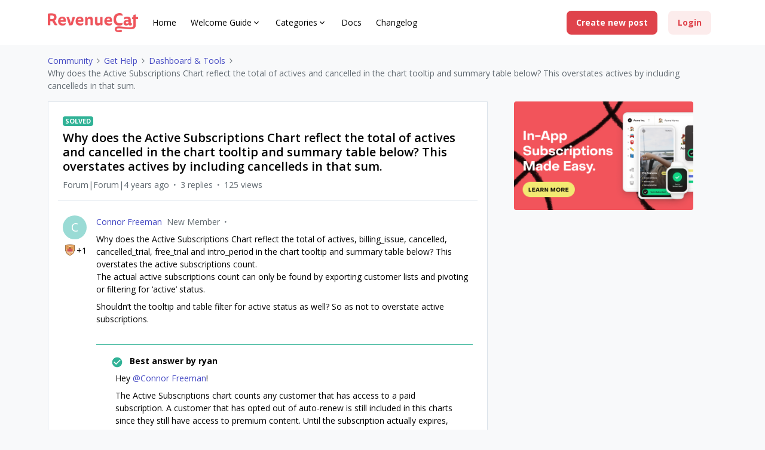

--- FILE ---
content_type: text/plain
request_url: https://c.6sc.co/?m=1
body_size: 194
content:
6suuid=5218d017518a23002e6e75698d030000f76f1300